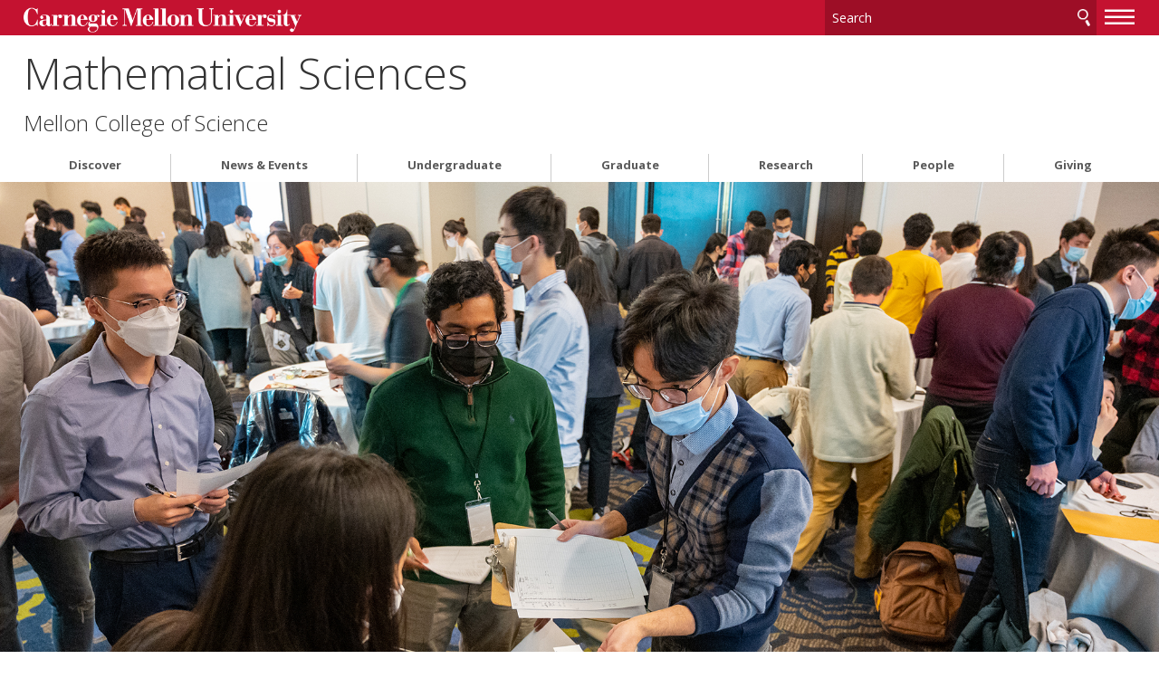

--- FILE ---
content_type: text/html
request_url: https://www.cmu.edu/math/news-events/articles/20220426_market-making-game.html
body_size: 48840
content:
<!DOCTYPE html>
<html lang="en">
    <head>
        <meta charset="utf-8"/>
        <meta content="IE=edge" http-equiv="X-UA-Compatible"/>
        <meta content="width=device-width, initial-scale=1.0" name="viewport"/>
        <title>
            Students Take Stock of Their Math Skills - 
                Mathematical Sciences -     Mellon College of Science - Carnegie Mellon University
        </title>
        <meta content="On March 26, Carnegie Mellon University students participated in the Market Making Game, sponsored by the Quant Club and Optiver, a trading firm that specializes in improving the market. Students who participated were asked to solve math problems and make trades and sales based on different problems&#8217; perceived values." name="description"/>
        <meta content="Carnegie Mellon University" name="author"/>
        




























                    
                	            	            	            	            	            	            	            	            	            	            	            
                        
              
    
                
                
        
                        

                                                
        
                        

                                                                                                                                                
                                    
                
            
                                                
                        
            
    <meta content="Mellon College of Science" name="global-categories"/>

<meta content="Students Take Stock of Their Math Skills - Mathematical Sciences - Mellon College of Science - Carnegie Mellon University" property="og:title"/>    
    <meta content="On March 26, Carnegie Mellon University students participated in the Market Making Game, sponsored by the Quant Club and Optiver, a trading firm that specializes in improving the market. Students who participated were asked to solve math problems and make trades and sales based on different problems&#8217; perceived values." property="og:description"/>
    <meta content="article" property="og:type"/>
            <meta content="$dateFormat" property="article:published_time"/>
<meta content="https://www.cmu.edu/math/news-events/articles/20220426_market-making-game.html" property="og:url"/> 
                    <meta content="https://www.cmu.edu/math/news-events/articles/imgs/20220426_market-making-game_hr.jpg" property="og:image"/>
        <meta content="https://www.cmu.edu/math/news-events/articles/imgs/20220426_market-making-game_hr.jpg" property="og:image:secure_url"/>
    <meta data-siteId="math" id="siteId"/>
<!-- Page ID for Siteimprove deep linking. -->
<meta content="143b177880029e747305d8eb92a54c1c" name="id"/>
<!-- Canonical Link -->
<!-- Canonical Link Override Found -->
                    

        <link href="//fonts.googleapis.com/css?family=Open+Sans:400,400italic,300italic,300,700,700italic" rel="stylesheet" type="text/css"/>
        <link href="//www.cmu.edu/common/standard-v6/css/main.6.7.min.css" media="screen" rel="stylesheet" type="text/css"/>
        <link href="//www.cmu.edu/common/standard-v6/css/print.min.css" media="print" rel="stylesheet" type="text/css"/>
        <link href="//www.cmu.edu/favicon.ico" rel="icon"/>
        <link href="//www.cmu.edu/favicon-152.png" rel="apple-touch-icon-precomposed"/>
        <meta content="#9f0000" name="msapplication-TileColor"/>
        <meta content="//www.cmu.edu/favicon-144.png" name="msapplication-TileImage"/>
        <script>var dataLayer=window.dataLayer=window.dataLayer||[];</script>
<script>
  var siteId = document.getElementById('siteId').getAttribute('data-siteId');
  var siteName = siteId.replace(/\-\d{1,2}$/, '');
  dataLayer.push({
    'siteId': siteId,
    'siteName': siteName,
    'cms': 'cascade'
  });
</script>
<script>(function(w,d,s,l,i){w[l]=w[l]||[];w[l].push({'gtm.start':new Date().getTime(),event:'gtm.js'});var f=d.getElementsByTagName(s)[0],j=d.createElement(s),dl=l!='dataLayer'?'&amp;l='+l:'';j.async=true;j.src='//www.googletagmanager.com/gtm.js?id='+i+dl;f.parentNode.insertBefore(j,f);})(window,document,'script','dataLayer','GTM-5Q36JQ');</script>

        
    
                                                                                <script async="" src="https://cdnjs.cloudflare.com/ajax/libs/mathjax/2.7.4/latest.js?config=TeX-MML-AM_CHTML" type="text/javascript"></script>

                                        
        
    </head>
    <body class="no-js">
        <noscript><iframe height="0" src="https://www.googletagmanager.com/ns.html?id=GTM-5Q36JQ" style="display:none;visibility:hidden" width="0"></iframe></noscript>

        
        <div id="container">
                        <header>
        <div class="roof red invert">
    <div>
        <a class="wordmark" href="//www.cmu.edu/">Carnegie Mellon University</a>
        <button aria-label="toggle menu" aria-pressed="false" class="menu-btn" href="#nav"><b>&#8212;</b><b>&#8212;</b><b>&#8212;</b></button>
        <form action="https://search.cmu.edu" class="search search-form" method="get" name="customForm">
            <input id="id_form_id" name="form_id" type="hidden" value="basic-form"/>
            <input id="site" name="site" type="hidden" value=""/>
            <input id="id_ie" name="ie" type="hidden" value="UTF-8"/>
            <label><span>Search</span>
                <input aria-label="Search" id="id_q" name="q" placeholder="Search"/>
            </label>              <button title="Submit" type="submit">Search</button>
                                                                                                                <label class="searchSite"> <span>Search this site only</span>                 <input checked="checked" name="site" type="checkbox" value="math"/>
            </label>

                    </form>
    </div>
</div>       

            <div id="sitename">
                                    <span class="sitetitle"><a href="../../index.html">Mathematical Sciences</a></span>                                                                                                                         <h2><a href="http://www.cmu.edu/mcs" target="_blank">Mellon College of Science</a></h2>
                                                    
        </div>    
    
</header>
            <div id="content">
                    
    
            
                                                                                                                                <div aria-label="1 of 1" aria-roledescription="slide" class="hero" data-img="imgs/20220426_market-making-game_hr.jpg" role="group" style="background-image:url(imgs/20220426_market-making-game_lr.jpg)">
                                            </div>
                                    


                            
    <div class="breadcrumbs">
                                                                                                              <a href="http://www.cmu.edu/mcs" target="_blank">Mellon College of Science</a> &#160;&#8250;&#160; 
                                            <a href="../../index.html">Mathematical Sciences</a>
                                     &#160;&#8250;&#160; <a href="../index.html">            News &amp; Events
    </a>
                                                 &#160;&#8250;&#160;             Articles
                                                     &#160;&#8250;&#160;             Students Take Stock of Their Math Skills
                            </div>

                 



























<div class="content">
    <div>
                                           <em class="date">April 26, 2022</em> 
                                    <h1>Students Take Stock of Their Math Skills</h1>
                                  <div class="contact">
                                              <p><span>By Kirsten Heuring</span>             <span class="protect Envelope hidden">kheuring(through)andrew.cmu.edu</span>
    </p>
                                                <span class="collapsed">Media Inquiries</span>                                        <div class="address">
                        <address>
                                                            <strong>Jocelyn Duffy</strong>
                                                        <ul>
                                                                    <li>Associate Dean for Communications, MCS</li>
                                                                                                    <li>            <span class="protect hidden">jhduffy(through)andrew.cmu.edu</span>
    </li>
                                                                                                    <li><a class="icon tel" href="tel:412-268-9982">412-268-9982</a></li>
                                                            </ul>
                        </address>                    </div>                        
                            </div>                
                            <p style="font-weight: 400;">On March 26, Carnegie Mellon University students participated in the Market Making Game, sponsored by the Quant Club and <a href="https://www.optiver.com/" rel="noopener" target="_blank">Optiver</a>, a trading firm that specializes in improving the market. Students who participated were asked to solve math problems and make trades and sales based on different problems&#8217; perceived values.</p>
<p style="font-weight: 400;">Students worked in groups to both solve problems and make trades. In each round, they were given 10 minutes to solve math problems and estimate a trade&#8217;s worth. Then for 30 minutes, they rushed around the room as if they were Wall Street traders, attempting to get the best deal possible.&#160;</p>
<p style="font-weight: 400;">&#8220;Give a bunch of 20-year-olds a game and fake cash and they go crazy,&#8221; joked Gan Yang, the president of the Quant Club. &#8220;It&#8217;s meant to be messy and energetic. It&#8217;s not like our other events.&#8221;</p>
<p style="font-weight: 400;">Between rounds, students were given direction and advice by Randall Laurence, Optiver&#8217;s Trader Education Lead. He made suggestions about improving trading strategies, urging students to not just settle for a good trade but to try to make the best trades they possibly could.</p>
<p style="font-weight: 400;">&#8220;A part of me is jealous that the first years and sophomores at the event had this experience, which I would've loved to receive back when I was first exploring the field,&#8221; said Yang.</p>
<p style="font-weight: 400;">During each round, students were given tips by Optiver traders and engineers like Leon Chang, a Carnegie Mellon College of Engineering alumnus who now works as an Optiver Software Engineer. He said CMU prepared him well for his work and he was excited that Optiver decided to sponsor the event.</p>
<p style="font-weight: 400;">&#8220;We really like people who enjoy challenges,&#8221; said Chang. &#8220;We&#8217;re always willing to sponsor great events like this.&#8221;</p>
<p style="font-weight: 400;">Based on students&#8217; performance throughout the event, Optiver hoped to find students who stood out and would potentially be good additions to the company as interns or full-time employees.</p>
<p style="font-weight: 400;">&#8220;It&#8217;s great to see the excitement around trading,&#8221; said Brianna Miller, Optiver&#8217;s Graduate Recruitment Lead. &#8220;We&#8217;ve been in Pittsburgh awhile now as a recruiting effort, so it&#8217;s nice to get involved in sponsoring events.&#8221;</p>
<p style="font-weight: 400;">Students were also enthusiastic about the in-person format.</p>
<p style="font-weight: 400;">&#8220;I did this event virtually last year, but in person, it&#8217;s more exciting and intense, and it&#8217;s definitely more fun,&#8221; said Vicky Li, a junior in the Tepper School of Business. &#8220;It was a great learning experience for everyone, not just for the trading&#160;enthusiasts, but also for those who want to explore the communication and psychological game of making profits in a room full of people who have the exact same objective.&#8221;&#160;</p>
<p style="font-weight: 400;">In total, six teams received awards at the end of the day. Three teams were picked for Estimation (how close they got to the actual value of the stock), and three teams were picked for Trading (how much money they were able to make during the game). The first-place teams for Estimation and Trading, Exit Liquidity and LDS were able to join Optiver Traders for a celebratory dinner.&#160;</p>
<p style="font-weight: 400;">Overall, the Quant Club was pleased with the enthusiasm from both the sponsors and the students throughout the event. So many students applied to attend the event this year that not everyone could participate. The Quant Club hopes that next year, they can host a larger event that will be able to include more students.</p>
                        </div></div>    

         
        <script type="text/javascript">
                    function addLoadEvent(func) {
                        var oldonload = window.onload;
                        if (typeof window.onload != 'function') {
                            window.onload = func;
                        } else {
                            window.onload = function() {
                            if (oldonload) {
                                oldonload();
                            }
                            func();
                            }
                          }
                        }
                        </script>
      
    
                        
                
        
                                                         <div class="grid column3 red invert nav" id="footer-grid">
                                               <div>
                    <div class="nav-list">
                                                                        <ul>
                                                                                                                                                                                        <li>
                                                                            <a href="https://www.cmu.edu/math/grad/phd/admissions.html" target="_self">Apply Now [GRAD] </a>
                                                                    </li>
                                                                                                                                                                                                                                                                    <li>
                                                                            <a href="https://www.commonapp.org/school/carnegie-mellon-university" target="_blank">Apply Now [UNDERGRAD]</a>
                                                                    </li>
                                                                                                                                                            <li>
                                                                            <a href="../../careers.html" target="_self">Careers</a>
                                                                    </li>
                                                                                                                                                                                                                                                                    <li>
                                                                            <a href="https://www.math.cmu.edu/~cnewstea/ta/" target="_blank">TA and Grader Positions</a>
                                                                    </li>
                                                    </ul>
                    </div>
                </div>
                                                <div>
                    <div class="nav-list">
                                                                        <ul>
                                                                                                                                                                                        <li>
                                                                            <a href="../../people/faculty/index.html" target="_self">Faculty</a>
                                                                    </li>
                                                                                                                                                            <li>
                                                                            <a href="../calendar.html" target="_self">Calendar</a>
                                                                    </li>
                                                                                                                                                                                                                                                                    <li>
                                                                            <a href="../../intranet/index.html" target="_blank">Intranet</a>
                                                                    </li>
                                                                                                                                                                                                                                                                    <li>
                                                                            <a href="http://support.math.cmu.edu/" target="_blank">Computing Support</a>
                                                                    </li>
                                                    </ul>
                    </div>
                </div>
                                                <div>
                    <div class="nav-list">
                                                                        <ul>
                                                                                                                                                                                                                                                                                                <li>
                                                                            <a href="https://www.cmu.edu/math/cna/" target="_blank">CNA</a>
                                                                    </li>
                                                                                                                                                            <li>
                                                                            <a href="../../math-finance/index.html" target="_self">Computational Finance</a>
                                                                    </li>
                                                                                                                                                            <li>
                                                                            <a href="../../siam/index.html" target="_self">SIAM</a>
                                                                    </li>
                                                                                                                                                                                                                                                                    <li>
                                                                            <a href="https://sites.google.com/view/cmu-awm/home?authuser=0" target="_blank">CMU AWM</a>
                                                                    </li>
                                                    </ul>
                    </div>
                </div>
                        </div> 
                <footer class="grid column3 invert">
                    
<div>
<p>
                    Department of Mathematical Sciences<br/>Carnegie Mellon University<br/>Wean Hall 6113<br/>Pittsburgh, PA 15213<br/>                 412-268-2545 <br/>
</p>
<ul>
    <li><a href="//www.cmu.edu/legal/" target="_blank">Legal Info</a></li>
    <li><a href="//www.cmu.edu/">www.cmu.edu</a></li>
</ul>
<ul><li>&#169; <span id="js-current-year">2025</span> Carnegie Mellon University</li>
</ul>  
</div>
                    
<div>
    

    <ul class="social-icons third">
                        <li><a class="icon-link facebook" href="http://www.facebook.com/cmuscience" target="_blank">
                <span class="icon-text sr-only">CMU on Facebook</span>
                <svg class="icon icon-facebook-logo" viewBox="0 0 32 32">
                    <path d="M12.135 31.588v-10.64h-3.299v-4.889h3.299v-2.107c0-5.447 2.464-7.971 7.811-7.971 0.535 0 1.273 0.056 1.957 0.137 0.512 0.053 1.021 0.14 1.521 0.26v4.433c-0.289-0.027-0.58-0.043-0.871-0.048-0.326-0.008-0.651-0.012-0.977-0.012-0.943 0-1.679 0.128-2.233 0.412-0.373 0.187-0.686 0.474-0.905 0.829-0.344 0.56-0.499 1.327-0.499 2.336v1.729h5.225l-0.897 4.889h-4.328v10.993c7.923-0.957 14.061-7.703 14.061-15.883 0-8.836-7.164-16-16-16s-16 7.164-16 16c0 7.504 5.165 13.8 12.135 15.529z"/>
                </svg>
            </a></li>
                                            <li><a class="icon-link linkedin" href="https://www.linkedin.com/groups/12371860/" target="_blank">
                <span class="icon-text sr-only">CMU on LinkedIn</span>
                <svg class="icon icon-linkedin-logo" viewBox="0 0 32 32">
                    <path d="M3.628 0c-2.187 0-3.628 1.493-3.628 3.467 0 1.92 1.387 3.465 3.521 3.465 2.293 0 3.733-1.545 3.68-3.465 0-1.973-1.386-3.467-3.572-3.467zM24.106 9.173c-3.68 0-5.919 2.132-6.826 3.626h-0.106l-0.321-3.146h-5.919c0.053 2.027 0.159 4.373 0.159 7.147v15.198h6.826v-12.853c0-0.64 0.053-1.279 0.213-1.759 0.533-1.28 1.654-2.614 3.521-2.614 2.507 0 3.467 1.974 3.467 4.854v12.372h6.88v-13.171c0-6.613-3.414-9.653-7.894-9.653zM0.162 9.653v22.344h6.826v-22.344h-6.826z"/>
                </svg>
            </a></li>
                                <li><a class="icon-link youtube" href="https://www.youtube.com/channel/UCMLq5c71FWXjxF24qzbVFag" target="_blank">
                <span class="icon-text sr-only">CMU YouTube Channel</span>
                <svg class="icon icon-youtube-logo" viewBox="0 0 32 32">
                    <path d="M31.663 9.553c0 0-0.312-2.216-1.275-3.199-1.212-1.284-2.574-1.284-3.211-1.36-4.46-0.327-11.17-0.327-11.17-0.327h-0.013c0 0-6.71 0-11.196 0.327-0.625 0.076-1.987 0.076-3.211 1.36-0.95 0.982-1.262 3.199-1.262 3.199s-0.325 2.619-0.325 5.226v2.443c0 2.607 0.325 5.213 0.325 5.213s0.312 2.216 1.274 3.199c1.212 1.284 2.811 1.247 3.524 1.373 2.561 0.252 10.871 0.327 10.871 0.327s6.722-0.013 11.196-0.34c0.625-0.076 1.987-0.076 3.211-1.36 0.962-0.982 1.275-3.199 1.275-3.199s0.324-2.607 0.324-5.213v-2.443c-0.013-2.607-0.337-5.226-0.337-5.226h0.001zM12.695 20.181v-9.054l8.646 4.546-8.646 4.508z"/>
                </svg>
            </a></li>
                                <li><a class="icon-link instagram" href="https://www.instagram.com/cmuscience/?hl=en" target="_blank">
                <span class="icon-text sr-only">CMU on Instagram</span>
                <svg class="icon icon-instagram-logo" viewBox="0 0 32 32">
                    <path d="M9.373 0.112c-1.702 0.080-2.865 0.352-3.881 0.751-1.052 0.41-1.943 0.96-2.83 1.85s-1.433 1.782-1.84 2.836c-0.394 1.019-0.661 2.182-0.736 3.885s-0.092 2.251-0.084 6.596c0.008 4.345 0.028 4.89 0.11 6.597 0.081 1.702 0.352 2.864 0.751 3.881 0.411 1.052 0.96 1.943 1.851 2.83s1.782 1.432 2.838 1.84c1.018 0.393 2.181 0.661 3.884 0.736s2.251 0.092 6.595 0.083c4.344-0.008 4.891-0.027 6.597-0.108s2.863-0.354 3.88-0.751c1.052-0.411 1.944-0.96 2.83-1.851s1.433-1.784 1.839-2.838c0.394-1.018 0.662-2.181 0.736-3.883 0.075-1.708 0.092-2.253 0.084-6.597s-0.028-4.889-0.109-6.595c-0.081-1.706-0.352-2.865-0.751-3.882-0.411-1.052-0.96-1.942-1.85-2.83s-1.784-1.434-2.837-1.839c-1.018-0.394-2.181-0.662-3.885-0.736s-2.251-0.092-6.596-0.084c-4.345 0.008-4.889 0.027-6.596 0.11zM9.56 29.036c-1.56-0.068-2.407-0.327-2.972-0.544-0.748-0.288-1.28-0.636-1.843-1.193s-0.908-1.091-1.2-1.837c-0.219-0.565-0.483-1.411-0.556-2.971-0.079-1.686-0.096-2.192-0.105-6.464s0.007-4.777 0.081-6.464c0.067-1.559 0.327-2.407 0.544-2.971 0.288-0.748 0.635-1.28 1.193-1.842s1.091-0.908 1.838-1.2c0.564-0.22 1.41-0.482 2.969-0.556 1.687-0.080 2.193-0.096 6.464-0.105s4.778 0.007 6.466 0.081c1.559 0.068 2.407 0.326 2.971 0.544 0.748 0.288 1.28 0.634 1.842 1.193s0.909 1.090 1.201 1.838c0.221 0.562 0.482 1.408 0.556 2.968 0.080 1.687 0.099 2.193 0.106 6.464s-0.007 4.778-0.081 6.464c-0.068 1.56-0.327 2.407-0.544 2.973-0.288 0.747-0.635 1.28-1.194 1.842s-1.091 0.908-1.838 1.2c-0.563 0.22-1.41 0.482-2.968 0.557-1.687 0.079-2.193 0.096-6.466 0.105s-4.777-0.008-6.464-0.081zM22.604 7.449c0.001 0.38 0.114 0.751 0.325 1.066s0.512 0.561 0.863 0.706c0.351 0.145 0.737 0.182 1.11 0.107s0.714-0.258 0.982-0.527 0.45-0.611 0.524-0.984c0.073-0.373 0.035-0.759-0.111-1.109s-0.393-0.65-0.709-0.86c-0.316-0.21-0.688-0.322-1.067-0.321-0.509 0.001-0.997 0.204-1.356 0.565s-0.561 0.849-0.56 1.358zM7.785 16.016c0.009 4.538 3.694 8.208 8.231 8.199s8.209-3.693 8.201-8.231-3.695-8.209-8.232-8.2c-4.537 0.009-8.208 3.695-8.199 8.232zM10.667 16.010c-0.002-1.055 0.309-2.087 0.893-2.965s1.416-1.563 2.39-1.969c0.974-0.406 2.046-0.513 3.081-0.31s1.986 0.71 2.734 1.454 1.257 1.694 1.465 2.728c0.208 1.034 0.104 2.107-0.297 3.082s-1.084 1.81-1.96 2.397c-0.876 0.588-1.906 0.903-2.961 0.905-0.7 0.001-1.394-0.135-2.042-0.402s-1.236-0.658-1.733-1.153-0.89-1.082-1.16-1.728c-0.269-0.647-0.409-1.34-0.41-2.040z"/>
                </svg>
            </a></li>
                </ul>


</div>
                    


<div>
   <nav id="nav">

                                                                                                                                                                       
                            <ul>
                                                        <li class="">                              <a href="../../discover/index.html" target="_self">                     Discover
    </a>
                        
                                          
                                                                                                                                                                                 </li>
            	                                                                       
                                        <li class="">                              <a href="../index.html" target="_self">                     News &amp; Events
    </a>
                        
                                          
                                                                                                                                                                                                                                          <ul>
                                                        <li>                              <a href="../calendar.html" target="_self">                     Calendar
    </a>
    </li>
                                                                                                                                                                                                                                                                                                                                                                                                                                                                                                                                                                                                                                                                                                                                                                                                                                                                                                                                                                                                                                                                                                                                                                                                                                                                                                                                                                                                                                                                                                                                                                                                                                                                                                                                                                                                                                                        <li>                              <a href="../publications.html" target="_self">                     Publications
    </a>
    </li>
                                                                                                                                                                                                                                                                                                                                                                                                                                                </ul>
                                        </li>
            	                                                                       
                                        <li class="">                              <a href="../../undergrad/index.html" target="_self">                     Undergraduate
    </a>
                        
                                          
                                                                                                                                                                                                                                                                                                                                                                                                                                                                                                                                                                                                                                                                                                                                                                                                                                                                                                                                                                                                                                                                                                                                                                                                                                                                                                                                                                                                                                                                                                                                                                                                                                                                                                                                                                                                                                                                                                                                                                                                                                                                                                                                                                                                                                                                                                                                                                                                                                                                                   </li>
            	                                                                       
                                        <li class="">                              <a href="../../grad/index.html" target="_self">                     Graduate
    </a>
                        
                                          
                                                                                                                   
                            <ul>
                                                        <li class="">                              <a href="../../grad/phd/index.html" target="_self">                     Ph.D. Programs
    </a>
                        
                                          
                                                                                                                                                                                                                                                                                                                                                                                                                                                                                                                                                          <ul>
                                                        <li>                              <a href="../../grad/phd/past-recipients.html" target="_self">                     Past Ph.D. Recipients
    </a>
    </li>
                                                                                                                                     <li>                              <a class="external" href="https://public.tableau.com/shared/XDZ98KZY3?:display_count=y&amp;:origin=viz_share_link&amp;:embed=y" target="_blank">                     Outcomes
    </a>
    </li>
                                                                                                                                                                                                                                                                                                                                                                                                                                                                </ul>
                                        </li>
            	                                                                                                                                                             <li>                              <a href="../../grad/courses.html" target="_self">                     Courses
    </a>
    </li>
                                                                                                                                                               
                                        <li class="">                              <a href="../../grad/master/index.html" target="_self">                     Master's Degrees
    </a>
                        
                                          
                                                                                            </li>
            	                                                                                                                    </ul>
                                        </li>
            	                                                                       
                                        <li class="">                              <a href="../../research/index.html" target="_self">                     Research
    </a>
                        
                                          
                                                                                                                                                                                                                                                                                                                                                                                                                                                </li>
            	                                                                       
                                        <li class="">                              <a href="../../people/index.html" target="_self">                     People
    </a>
                        
                                          
                                                                                                                                                                                                                                            
                            <ul>
                                                        <li class="">                              <a href="../../people/faculty/index.html" target="_self">                     Faculty
    </a>
                        
                                          
                                                                                                                                                                                                                                                                                                                                                                                                                                                                                                                                                                                                                                                                                                                                                                                                                                                                                                                                                                                                                                                                                                                                                                                                                                                                                                                                                                                                                                                                                                                                                                                                                                                                                                                                                                                                                                                                                                                                                                                                                                                                                                                                                                                                                                                                                                                                                                                                                                                                                                                                                                                                                                                                                                                                                                                                                                                                                                                                                                                                                                                                                                                                                                                                                                                                                                                                                                                                                                                                                                                                                                                                                                                                                                                                                                                                                                                                                                                                                                                                                                                                                                                                                                                                                                                                                                                                                                                                                                                                                                                                                                                                                                                                                                                                                                                                                                                                                                                                                                                                                                                                                                                                                                                                                                                                                                                                                                                                                                                                                                                                                                                                                                                                                                                                                                                                                                                                                                                                                                                                                                                                                                                                                                                                                                                                                                                                                                                                                                                                                                                                                                                                                                                                                                                                                                                                                                                                                                                                                                                                                                                                                       </li>
            	                                                                                                                                                             <li>                              <a href="../../people/visiting-faculty-postdocs.html" target="_self">                     Postdocs and Special/Visiting/Adjunct Faculty
    </a>
    </li>
                                                                                                                                                                         <li>                              <a href="../../people/support-staff.html" target="_self">                     Staff
    </a>
    </li>
                                                                                                                                                                         <li>                              <a href="../../people/phd-students.html" target="_self">                     Ph.D. Students
    </a>
    </li>
                                                                                                                                                               
                                        <li class="">                              <a href="../../people/alumni/index.html" target="_self">                     Alumni
    </a>
                        
                                          
                                                                                                                                                                                 </li>
            	                                                                                </ul>
                                        </li>
            	                                                                       
                                        <li class="">                              <a href="../../giving/index.html" target="_self">                     Giving
    </a>
                        
                                          
                                                                                                                                                                                 </li>
            	                                                                                                                    
                         
                         
                         
                         
                         
                         
                         
                         
                         
                         
                         
                         
                         
                         
                         
                         
                         
                         
                         
                         
                         
                         
                         
                         
                         
                </ul>
    </nav>
</div>




                </footer>
            </div>
        </div>
        
 <script src="//www.cmu.edu/common/standard-v6/js/list.min.js" type="text/javascript"></script>
 <script src="//www.cmu.edu/common/standard-v6/js/jquery-1.10.1.min.js" type="text/javascript"></script>
 <script src="//www.cmu.edu/common/standard-v6/js/main.6.7.min.js" type="text/javascript"></script>

         

    
    
            
    
        
    
    
    
    
            
    
        
    
    




       
                            


        
        
    
                                                            <script>
  (function(i,s,o,g,r,a,m){i['GoogleAnalyticsObject']=r;i[r]=i[r]||function(){
  (i[r].q=i[r].q||[]).push(arguments)},i[r].l=1*new Date();a=s.createElement(o),
  m=s.getElementsByTagName(o)[0];a.async=1;a.src=g;m.parentNode.insertBefore(a,m)
  })(window,document,'script','https://www.google-analytics.com/analytics.js','ga');

  ga('create', 'UA-106318430-6', 'auto');
  ga('send', 'pageview');

</script>


<meta content="2beVSCKpV_685tuvXxIybTo5g6G9WrUwLD5JodGOXfM" name="google-site-verification"/>

<script async="async" src="https://apply-dc-mcs.mcs.cmu.edu/ping">/**/</script>
                                                            
        
    </body>
</html>

--- FILE ---
content_type: application/javascript
request_url: https://api.ipify.org/?format=jsonp&callback=getIP
body_size: -48
content:
getIP({"ip":"18.222.204.23"});

--- FILE ---
content_type: text/plain
request_url: https://www.google-analytics.com/j/collect?v=1&_v=j102&a=1466122794&t=pageview&_s=1&dl=https%3A%2F%2Fwww.cmu.edu%2Fmath%2Fnews-events%2Farticles%2F20220426_market-making-game.html&ul=en-us%40posix&dt=Students%20Take%20Stock%20of%20Their%20Math%20Skills%20-%20Mathematical%20Sciences%20-%20Mellon%20College%20of%20Science%20-%20Carnegie%20Mellon%20University&sr=1280x720&vp=1280x720&_u=IEBAAEABAAAAACAAI~&jid=434732540&gjid=1750157645&cid=2058716887.1769906741&tid=UA-106318430-6&_gid=950436331.1769906741&_r=1&_slc=1&z=1191993494
body_size: -448
content:
2,cG-SFHG83CLCK